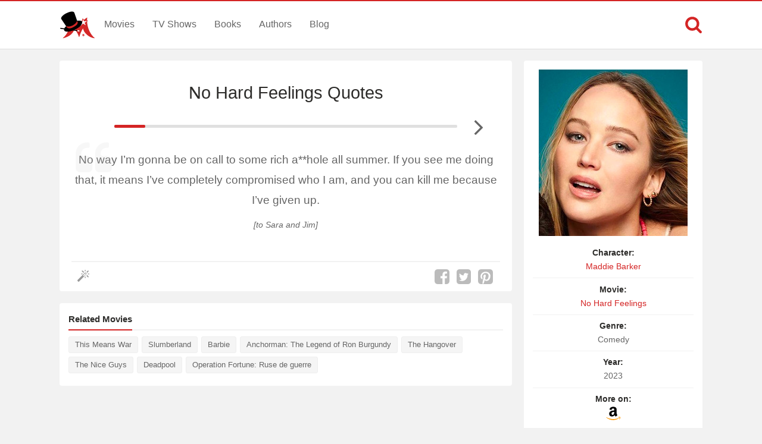

--- FILE ---
content_type: text/html; charset=UTF-8
request_url: https://www.magicalquote.com/moviequotes/no-way-im-gonna-be-on-call-to-some-rich/
body_size: 4325
content:
<!DOCTYPE html>
<html lang="en-US" id="top-of-site">
<head>
	<meta charset="utf-8">
	<meta name="viewport" content="width=device-width, initial-scale=1.0">
	
	<title>No way I&#039;m gonna be on call to some rich a**hole all summer. If you see me doing that, it means I&#039;ve completely compromised who I am, and you can kill me because I&#039;ve given up. - MagicalQuote</title>
	<meta name='robots' content='index, follow, max-image-preview:large, max-snippet:-1, max-video-preview:-1' />

	<!-- This site is optimized with the Yoast SEO plugin v21.4 - https://yoast.com/wordpress/plugins/seo/ -->
	<link rel="canonical" href="https://www.magicalquote.com/moviequotes/no-way-im-gonna-be-on-call-to-some-rich/" />
	<meta property="og:locale" content="en_US" />
	<meta property="og:type" content="article" />
	<meta property="og:title" content="No way I&#039;m gonna be on call to some rich a**hole all summer. If you see me doing that, it means I&#039;ve completely compromised who I am, and you can kill me because I&#039;ve given up. - MagicalQuote" />
	<meta property="og:description" content="No way I&#8217;m gonna be on call to some rich a**hole all summer. If you see me doing that, it means I&#8217;ve completely compromised&#046;&#046;&#046;" />
	<meta property="og:url" content="https://www.magicalquote.com/moviequotes/no-way-im-gonna-be-on-call-to-some-rich/" />
	<meta property="og:site_name" content="MagicalQuote" />
	<meta property="article:publisher" content="https://www.facebook.com/magicalquote/" />
	<meta property="og:image" content="https://www.magicalquote.com/wp-content/uploads/2023/06/Maddie-Barker.jpg" />
	<meta property="og:image:width" content="250" />
	<meta property="og:image:height" content="280" />
	<meta property="og:image:type" content="image/jpeg" />
	<meta name="twitter:card" content="summary_large_image" />
	<meta name="twitter:site" content="@magic2quote" />
	<meta name="twitter:label1" content="Est. reading time" />
	<meta name="twitter:data1" content="1 minute" />
	<script type="application/ld+json" class="yoast-schema-graph">{"@context":"https://schema.org","@graph":[{"@type":"WebPage","@id":"https://www.magicalquote.com/moviequotes/no-way-im-gonna-be-on-call-to-some-rich/","url":"https://www.magicalquote.com/moviequotes/no-way-im-gonna-be-on-call-to-some-rich/","name":"No way I'm gonna be on call to some rich a**hole all summer. If you see me doing that, it means I've completely compromised who I am, and you can kill me because I've given up. - MagicalQuote","isPartOf":{"@id":"https://www.magicalquote.com/#website"},"primaryImageOfPage":{"@id":"https://www.magicalquote.com/moviequotes/no-way-im-gonna-be-on-call-to-some-rich/#primaryimage"},"image":{"@id":"https://www.magicalquote.com/moviequotes/no-way-im-gonna-be-on-call-to-some-rich/#primaryimage"},"thumbnailUrl":"https://www.magicalquote.com/wp-content/uploads/2023/06/Maddie-Barker.jpg","datePublished":"2023-08-10T13:03:36+00:00","dateModified":"2023-08-10T13:03:36+00:00","inLanguage":"en-US","potentialAction":[{"@type":"ReadAction","target":["https://www.magicalquote.com/moviequotes/no-way-im-gonna-be-on-call-to-some-rich/"]}]},{"@type":"ImageObject","inLanguage":"en-US","@id":"https://www.magicalquote.com/moviequotes/no-way-im-gonna-be-on-call-to-some-rich/#primaryimage","url":"https://www.magicalquote.com/wp-content/uploads/2023/06/Maddie-Barker.jpg","contentUrl":"https://www.magicalquote.com/wp-content/uploads/2023/06/Maddie-Barker.jpg","width":250,"height":280,"caption":"Maddie Barker (No Hard Feelings Quotes)"},{"@type":"WebSite","@id":"https://www.magicalquote.com/#website","url":"https://www.magicalquote.com/","name":"MagicalQuote","description":"The place where magic turns in quote...","potentialAction":[{"@type":"SearchAction","target":{"@type":"EntryPoint","urlTemplate":"https://www.magicalquote.com/?s={search_term_string}"},"query-input":"required name=search_term_string"}],"inLanguage":"en-US"}]}</script>
	<!-- / Yoast SEO plugin. -->



	
 
	<!-- CSS
  ================================================== -->

    <link rel="stylesheet" href="https://www.magicalquote.com/wp-content/themes/MagicalQuote/style.css" />
   

	<!-- Favicons
	================================================== -->
        
 	<link rel="apple-touch-icon" sizes="180x180" href="https://www.magicalquote.com/wp-content/themes/MagicalQuote/images/apple-touch-icon.png">
	<link rel="icon" type="image/png" href="https://www.magicalquote.com/wp-content/themes/MagicalQuote/images/favicon-32x32.png" sizes="32x32">
	<link rel="icon" type="image/png" href="https://www.magicalquote.com/wp-content/themes/MagicalQuote/images/favicon-16x16.png" sizes="16x16">
	<link rel="manifest" href="https://www.magicalquote.com/wp-content/themes/MagicalQuote/images/manifest.json">
	<link rel="mask-icon" href="https://www.magicalquote.com/wp-content/themes/MagicalQuote/images/safari-pinned-tab.svg" color="#d42525">
	<link rel="shortcut icon" href="https://www.magicalquote.com/wp-content/themes/MagicalQuote/images/favicon.ico">
	<meta name="msapplication-config" content="https://www.magicalquote.com/wp-content/themes/MagicalQuote/images/browserconfig.xml">
	<meta name="theme-color" content="#ffffff">
	
	
    <!-- Head End
  ================================================== -->
    
    
<script>
var ajax=new XMLHttpRequest;ajax.open("GET","https://www.magicalquote.com/wp-content/themes/MagicalQuote/images/symbol-defs.svg",!0),ajax.send(),ajax.onload=function(){var e=document.createElement("div");e.innerHTML=ajax.responseText,document.body.insertBefore(e,document.body.childNodes[0])};
</script>
</head>
<body>


	<header class="header fixed-head">
		<nav class="header-content stick">
			<a href="javascript:void(0)" id="trigger-overlay" class="navbarbutton"><svg class="svg-icon"><use xlink:href="#icon-bars"></use></svg></a>
			<div class="logo">
				<a href="https://www.magicalquote.com/" title="MagicalQuote"><svg class="svg-icon"><use xlink:href="#icon-logofinish"></use></svg></a>	
			</div><!-- .logo /-->
			<ul class="nav-menu">
			<li id="menu-item-30" class="menu-item menu-item-type-post_type menu-item-object-page menu-item-30"><a href="https://www.magicalquote.com/movies/">Movies</a></li>
			<li id="menu-item-24" class="menu-item menu-item-type-post_type menu-item-object-page menu-item-24"><a href="https://www.magicalquote.com/tvseries/">TV Shows</a></li>
			<li id="menu-item-54" class="menu-item menu-item-type-post_type menu-item-object-page menu-item-54"><a href="https://www.magicalquote.com/books/">Books</a></li>
			<li id="menu-item-99" class="menu-item menu-item-type-post_type menu-item-object-page menu-item-99"><a href="https://www.magicalquote.com/authors/">Authors</a></li>
			<li id="menu-item-109" class="menu-item menu-item-type-post_type menu-item-object-page menu-item-109"><a href="https://www.magicalquote.com/blog/">Blog</a></li>
			</ul>	
				<div class="m-search">		
								<a class="m-search-show" href="javascript:void(0)"><svg class="svg-icon"><use xlink:href="#icon-search"></use></svg></a>
								<form class="m-search-form stick show_hidden" role="search" action="https://www.magicalquote.com/">
									<div class="m-search-input">
											<input type="search" value="" name="s" placeholder="Search...">											
									</div>												
									<button type="submit" class="m-search-search" disabled="disabled"><svg class="svg-icon"><use xlink:href="#icon-search"></use></svg>	</button>									
									<a class="m-search-close" href="javascript:void(0)" title="Close"><svg class="svg-icon"><use xlink:href="#icon-close"></use></svg></a>
								</form>				
				</div>
		</nav>	
	</header><!-- #header /-->
    <div class="container">
		
        
<div id="post-list-single" class="columns">
       <div class="two-thirds column grid-padding">         
			<div class="styleblogpost styleblogpost-offset step-bottom single-sw"> 
				<div class="full-width column">
					<div class="single-title column">
                     <h1><a href="https://www.magicalquote.com/movie/no-hard-feelings/" rel="tag">No Hard Feelings Quotes</a></h1>
					</div>
			    </div>
								<div class="nav-adjust">
										<div class="MQpageNav left-m"><div class="MQageNavslide MQageNavslide-thick" style="width: 9.09%"></div></div>
										<a rel="next" class="mq-post-nav mq-post-nav-next" href="https://www.magicalquote.com/moviequotes/do-i-like-little-kids-youre-a-male-nanny/" title="Next No Hard Feelings Quote"><svg class="svg-icon"><use xlink:href="#icon-angle-right"></use></svg></a>
									</div>
								
							<div class="full-width">
							<div class="quote-content">
														<svg class="svg-icon"><use xlink:href="#icon-quote-left"></use></svg>
							<p>No way I&#8217;m gonna be on call to some rich a**hole all summer. If you see me doing that, it means I&#8217;ve completely compromised who I am, and you can kill me because I&#8217;ve given up.<span class='mq-add-info'>[to Sara and Jim]</span></p>
</div>
							<p class="character mobile-view"><a href="https://www.magicalquote.com/character/maddie-barker/" rel="tag">Maddie Barker</a></p>
							<a href="https://amzn.to/3Cgd50Q" rel="sponsored" class="amazon-link amazon-link-in mobile-view">
					<span>Find more on </span><span><svg class="svg-icon"><use xlink:href="#icon-amazon"></use></svg></span>
					</a>	
							</div>

				 <div class="likeshare likeshare-inpost bottom-meta-single">
							<a href="javascript:void(0)" class="jm-post-like" data-post_id="66092" title="Do Some Magic!"><span><svg class="svg-icon"><use xlink:href="#icon-magic-wand"></use></svg></span><span class="s-count"></span></a>							<ul data-url="https://www.magicalquote.com/moviequotes/no-way-im-gonna-be-on-call-to-some-rich/" data-content="No way I&#8217;m gonna be on call to some rich a**hole all summer. If you see me doing that, it means I&#8217;ve completely compromised who I am, and you can kill me because I&#8217;ve given up.">
				
				<li><a class="social-share facebook-svg" data-action="facebook" href="javascript:void(0)"><svg class="svg-icon share"><use xlink:href="#icon-facebook-square"></use></svg></a></li>
				<li><a class="social-share twitter-svg" data-action="twitter" href="javascript:void(0)"><svg class="svg-icon share"><use xlink:href="#icon-twitter-square"></use></svg></a></li>
				<li><a class="social-share pinterest-svg" data-action="pinterest" href="javascript:void(0)"><svg class="svg-icon share"><use xlink:href="#icon-pinterest-square"></use></svg></a></li>
			</ul><!--/.post-sharrre-->
				</div>
			</div>
				
 			<div class="widget_tag_cloud widget blog-sidebar styleblogpost step-bottom">	
				<h4><span>Related Movies</span></h4>
				<div class="tagcloud">	
				<a href=https://www.magicalquote.com/movie/this-means-war/>This Means War</a><a href=https://www.magicalquote.com/movie/slumberland/>Slumberland</a><a href=https://www.magicalquote.com/movie/barbie/>Barbie</a><a href=https://www.magicalquote.com/movie/anchorman-the-legend-of-ron-burgundy/>Anchorman: The Legend of Ron Burgundy</a><a href=https://www.magicalquote.com/movie/the-hangover/>The Hangover</a><a href=https://www.magicalquote.com/movie/the-nice-guys/>The Nice Guys</a><a href=https://www.magicalquote.com/movie/deadpool/>Deadpool</a><a href=https://www.magicalquote.com/movie/operation-fortune-ruse-de-guerre/>Operation Fortune: Ruse de guerre</a>				</div>	
			</div>		
					 
			       
		 </div>  

		<div class="one-third column grid-padding">
		
		<div class="tax-name-sidebar styleblogpost">
		
		<div class="sidebar-image">
		 <a href="https://amzn.to/3Cgd50Q" target="blank" rel="nofollow"><img width="250" height="280" src="https://www.magicalquote.com/wp-content/uploads/2023/06/Maddie-Barker.jpg" class="attachment-66092 size-66092 wp-post-image" alt="Maddie Barker (No Hard Feelings Quotes)" decoding="async" full="" fetchpriority="high" /></a>
		 </div>
		 <div class="sidebar-list">
			<ul class="listitem">
							<li><span>Character:</span> <a href="https://www.magicalquote.com/character/maddie-barker/" rel="tag">Maddie Barker</a></li>
							<li><span>Movie:</span> <a href="https://www.magicalquote.com/movie/no-hard-feelings/" rel="tag">No Hard Feelings</a></li>	
							<li><span>Genre:</span> Comedy</li>
														<li><span>Year:</span> 2023</li>
																					
							<li><span>More on:</span><a href="https://amzn.to/3Cgd50Q" target="blank" rel="nofollow"><svg class="svg-icon"><use xlink:href="#icon-amazon"></use></svg></a></li>						
										</ul>
		</div>
		</div>
		<div id="waldo-tag-10746"></div>
        </div>		
</div> 
		</div> 
        <footer>	
                <div class="container stick">          

					<div class="menubottom flex">	
					<ul class="flex-footer">
					<li><a href="https://www.magicalquote.com/about-us/">About Us</a></li>
					<li><a href="https://www.magicalquote.com/privacy-policy/">Privacy</a></li>
					<li><a href="https://www.magicalquote.com/terms-of-use/">Terms</a></li>
					<li><a href="https://www.magicalquote.com/contact/">Contact</a></li>
					</ul>
                    <ul class="social flex-footer">
					<li><a href="https://www.facebook.com/magicalquote" title="Facebook" target="_blank"><svg class="svg-icon share"><use xlink:href="#icon-facebook-square"></use></svg></a></li>
					<li><a href="https://twitter.com/magic2quote" title="Twitter" target="_blank"><svg class="svg-icon share"><use xlink:href="#icon-twitter-square"></use></svg></a></li>
					<li><a href="http://www.pinterest.com/magicalquote" title="Pinterest" target="_blank"><svg class="svg-icon share"><use xlink:href="#icon-pinterest-square"></use></svg></a></li>
					<li><a class="tooldown" href="http://magicalquote.tumblr.com/" target="_blank" original-title="Tumblr"><svg class="svg-icon share"><use xlink:href="#icon-tumblr-square"></use></svg></a></li>
					<li><a class="tooldown" href="http://instagram.com/magicalquote" target="_blank" original-title="Instagram"><svg class="svg-icon share"><use xlink:href="#icon-instagram-square"></use></svg></a></li>
					<li><a class="tooldown" href="https://www.youtube.com/user/MagicalQuote" target="_blank" original-title="Youtube"><svg class="svg-icon share"><use xlink:href="#icon-youtube-square"></use></svg></a></li>	
					</ul>
					</div>
					<div class="copyright">
					<span>© 2013-2025 MagicalQuote</span>
					</div>
                </div>               
        </footer> 
    <div class="overlay overlay-hugeinc">
			<button type="button" class="overlay-close"><svg class="svg-icon"><use xlink:href="#icon-close"></use></svg></button>
			<nav>
				<ul>
					<li><a href="https://www.magicalquote.com/movies/">Movies</a></li>
					<li><a href="https://www.magicalquote.com/tvseries/">TV Shows</a></li>
					<li><a href="https://www.magicalquote.com/books/">Books</a></li>
					<li><a href="https://www.magicalquote.com/authors/">Authors</a></li>
					<li><a href="https://www.magicalquote.com/blog/">Blog</a></li>
				</ul>
			</nav>
	</div>
	
    <a href="#top-of-site" class="backtotop" aria-label="Scroll to Top"><svg class="svg-icon"><use xlink:href="#icon-chevron-up"></use></svg></a>
	
  <script type="text/javascript">
	/* <![CDATA[ */
    var ajax_var = {"url":"https:\/\/www.magicalquote.com\/wp-admin\/admin-ajax.php","nonce":"2abdc7636e"}	   /* ]]> */
  </script>
      <script type="text/javascript">
	/* <![CDATA[ */
    var image_lazy_load = {"image_unveil_load":"50"}	   /* ]]> */
  </script><script type='text/javascript' defer="defer" src='https://www.magicalquote.com/wp-content/themes/MagicalQuote/js/mq-ran.js' id='mq-ran-js'></script>
<script>
function downloadJSAtOnload() {
var element = document.createElement("script");
element.src = "https://www.magicalquote.com/wp-content/themes/MagicalQuote/js/defer.js";
document.body.appendChild(element);
}
if (window.addEventListener)
window.addEventListener("load", downloadJSAtOnload, false);
else if (window.attachEvent)
window.attachEvent("onload", downloadJSAtOnload);
else window.onload = downloadJSAtOnload;

function init() {
var imgDefer = document.getElementsByTagName('img');
for (var i=0; i<imgDefer.length; i++) {
if(imgDefer[i].getAttribute('data-src-nolazy')) {
imgDefer[i].setAttribute('src',imgDefer[i].getAttribute('data-src-nolazy'));
} } }
window.onload = init;
</script>
<!-- Google tag (gtag.js) -->
<script async src="https://www.googletagmanager.com/gtag/js?id=G-HEP5NQ9D69"></script>
<script>
  window.dataLayer = window.dataLayer || [];
  function gtag(){dataLayer.push(arguments);}
  gtag('js', new Date());

  gtag('config', 'G-HEP5NQ9D69');
</script>
</body>
</html>
<!--
Performance optimized by W3 Total Cache. Learn more: https://www.boldgrid.com/w3-total-cache/

Page Caching using Disk: Enhanced 

Served from: www.magicalquote.com @ 2026-01-15 17:20:20 by W3 Total Cache
-->